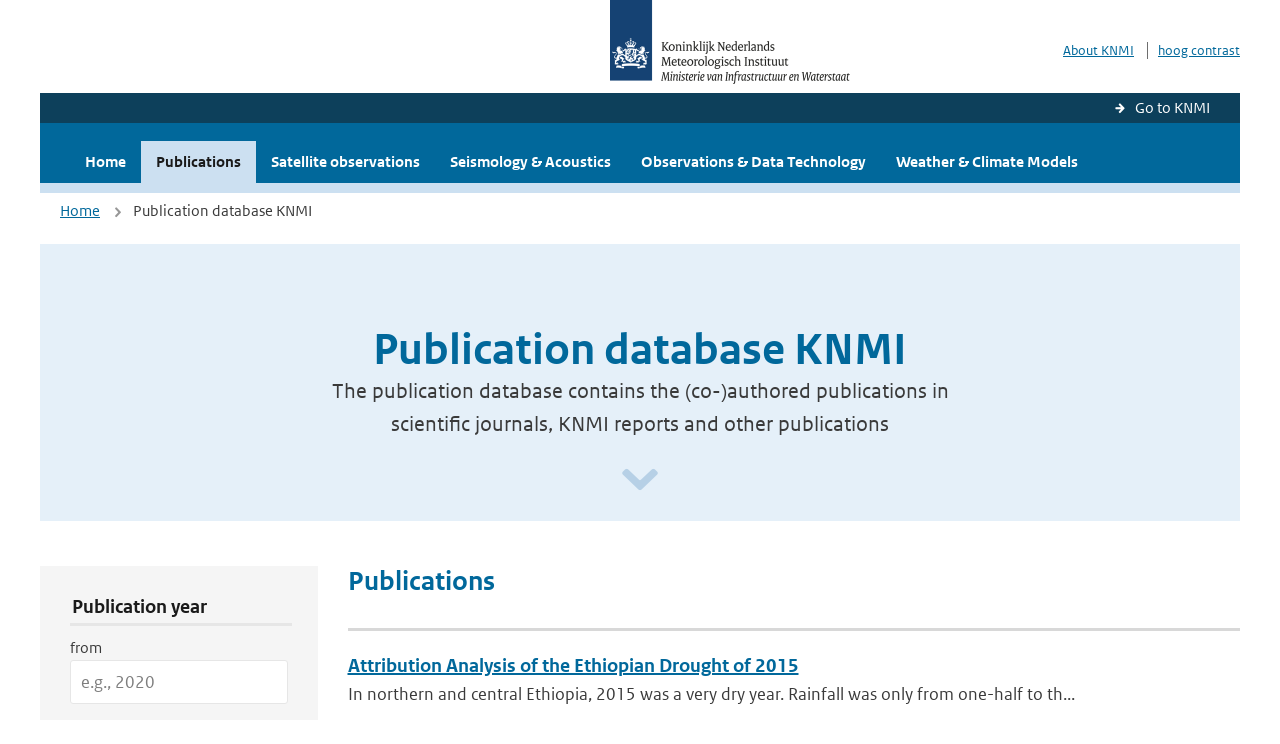

--- FILE ---
content_type: text/html; charset=utf-8
request_url: https://www.knmi.nl/research/publications?author=+Z+Eshetu
body_size: 14689
content:
<!DOCTYPE html>
<!--[if lte IE 8]>
  <html class="no-js ie" lang="nl">
<![endif]-->
<!--[if gt IE 8]><!-->
  <html class="no-js" lang="nl">
<!--<![endif]-->
<head>
  <meta charset="utf-8" />
  <title>KNMI Research - Publication database KNMI</title>
  <meta name="description" content="The publication database contains the (co-)authored publications in scientific journals, KNMI reports and other publications">
  <meta name="author" content="" />
  <meta name="viewport" content="width=device-width, initial-scale=1.0" />
  <link rel="shortcut icon" href="/assets/favicon-e5933646f5d8fe2d10b77fac3407738c781e8293699e6285a7ecc4a4d62ee39a.ico" />
  <link rel="apple-touch-icon" href="/assets/apple-touch-icon-34d873d8614be8c7a9ba9354828b2d98e071c7b7c4dd3bc06f6d5511128cf9e6.png" />
  <link rel="stylesheet" href="/assets/application-670fd0580ed0a16493436fc34ebab847fe5a6a202482de3b1b498a5d0c80eb14.css" media="all" data-turbolinks-track="true" />
  <script src="/assets/modernizr/modernizr.min-c210358464829e6a0876292309476f5e50ac865f6d12ae8fc034e06cd4a1a9f9.js" data-turbolinks-track="true"></script>
  <!-- Enable media query support on older browsers -->
  <!--[if lt IE 9]>
    <script src="/assets/respond/respond-f092a47e015986f13a34faaf56f939beac1753fe87006b38bbe9e7e1e9bde98f.js" data-turbolinks-track="true"></script>
  <![endif]-->
  

</head>
<body data-no-turbolink="true" class="">

<script>
  function readCookie(name) {
    var nameEq = name + "=";
    var ca = document.cookie.split(';');
    for(var i=0; i < ca.length; i++) {
      var c = ca[i];
      while (c.charAt(0)==' ') c = c.substring(1, c.length);
      if (c.indexOf(nameEq) == 0) return c.substring(nameEq.length, c.length);
    }
    return null;
  }

  if (readCookie('high_contrast')) {
    document.body.classList.add('high-contrast');
  }
</script>



<a tabindex="0" id="skiplink" href="#mainBody">To main content</a>

<!--[if lt IE 9]>
<div class="browsehappy">
	Je gebruikt een verouderde browser. Voor een betere gebruikerservaring kun je jouw browser upgraden.
</div>
<![endif]-->


  <script type="text/javascript">
    (function(window, document, dataLayerName, id) { window[dataLayerName]=window[dataLayerName]||[],window[dataLayerName].push({start:(new Date).getTime(),event:"stg.start"});var scripts=document.getElementsByTagName('script')[0],tags=document.createElement('script'); function stgCreateCookie(a,b,c){var d="";if(c){var e=new Date;e.setTime(e.getTime()+24*c*60*60*1e3),d="; expires="+e.toUTCString()}document.cookie=a+"="+b+d+"; path=/"} var isStgDebug=(window.location.href.match("stg_debug")||document.cookie.match("stg_debug"))&&!window.location.href.match("stg_disable_debug");stgCreateCookie("stg_debug",isStgDebug?1:"",isStgDebug?14:-1); var qP=[];dataLayerName!=="dataLayer"&&qP.push("data_layer_name="+dataLayerName),isStgDebug&&qP.push("stg_debug");var qPString=qP.length>0?("?"+qP.join("&")):""; tags.async=!0,tags.src="//statistiek.rijksoverheid.nl/containers/"+id+".js"+qPString,scripts.parentNode.insertBefore(tags,scripts); !function(a,n,i){a[n]=a[n]||{};for(var c=0;c<i.length;c++)!function(i){a[n][i]=a[n][i]||{},a[n][i].api=a[n][i].api||function(){var a=[].slice.call(arguments,0);"string"==typeof a[0]&&window[dataLayerName].push({event:n+"."+i+":"+a[0],parameters:[].slice.call(arguments,1)})}}(i[c])}(window,"ppms",["tm","cm"]); })(window, document, 'dataLayer', 'a6ff5401-511d-4ec1-afc4-e0831fbe9ddf');
  </script>
  <noscript><iframe src="//statistiek.rijksoverheid.nl/containers/a6ff5401-511d-4ec1-afc4-e0831fbe9ddf/noscript.html" height="0" width="0" style="display:none;visibility:hidden"></iframe></noscript>



<header class="site-header">
  <div class="wrapper relative">
    <div class="site-header__logowrp">
      <a href="/home">
        <img src="/assets/logo_large-1eaabc639fd87bd3867e4e1e3358711968aad57ca90d766ecdd62f93930abf3b.png" class="site-header__logo large" alt="Logo Koninklijk Nederlands Meteorologisch Instituut | Ministerie van Infrastructuur en Waterstaat" />
        <img src="/assets/logo_small-1baa32513983c8487125691a74eb1059daa8f31f4c8a03da6e92a7f8a3b8e283.svg" class="site-header__logo small" alt="Logo Koninklijk Nederlands Meteorologisch Instituut | Ministerie van Infrastructuur en Waterstaat" />
        <noscript>
          <img class="site-header__logo" width="230" height="79" alt="Logo KNMI" src="/assets/logo_large-1eaabc639fd87bd3867e4e1e3358711968aad57ca90d766ecdd62f93930abf3b.png" />
        </noscript>
      </a>
    </div>
    <div class="site-header__meta">
      <a href="http://www.knmi.nl/over-het-knmi/about">About KNMI</a>
      <a data-active="normaal contrast" data-inactive="hoog contrast" class="highcontrast-toggle hidden" href="#"></a>
    </div>
  </div>
  <div class="wrapper--navbar">
    <div class="main-navbar-link-back">
      <a href="http://www.knmi.nl/">Go to KNMI</a>
    </div>
    <div class="main-navbar">
      <nav>
        <ul>
          <li>
            <a href="/research" class="">Home</a>
          </li>
          <li>
            <a href="/research/publications#" class="is-active">Publications</a>
          </li>
            <li>
              <a href="/research/satellite-observations" class="">
                 Satellite observations
                <span class="nav-toggle icon-arrow-small-down" aria-label="Heeft submenu"></span>
              </a>
            </li>
            <li>
              <a href="/research/seismology-acoustics" class="">
                Seismology &amp; Acoustics
                <span class="nav-toggle icon-arrow-small-down" aria-label="Heeft submenu"></span>
              </a>
            </li>
            <li>
              <a href="/research/observations-data-technology" class="">
                Observations &amp; Data Technology
                <span class="nav-toggle icon-arrow-small-down" aria-label="Heeft submenu"></span>
              </a>
            </li>
            <li>
              <a href="/research/weather-climate-models" class="">
                Weather &amp; Climate Models
                <span class="nav-toggle icon-arrow-small-down" aria-label="Heeft submenu"></span>
              </a>
            </li>
        </ul>
      </nav>

      <a class="icon-menu main-navbar__toggle" href="#">Menu</a>
    </div>
  </div>
</header>


<div class="nav-overlay">
  <a href="#" class="main-navbar__close icon-close">Close</a>
  <div class="nav-overlay__inner"></div>
</div>

<main id="mainBody" tabindex="0">
  
<div class="partials_wrapper">
    <div class="wrapper js_breadcrumb ">
          <ul class="breadcrumb">
        <li><a class="" href="/research">Home</a></li>
      	<li>Publication database KNMI</li>
  </ul>

    </div>

    
</div>

<div class="wrapper">
	<div class="hero-text">
		<h1 class="hero-text__heading">Publication database KNMI</h1>
			<p class="hero-text__intro">The publication database contains the (co-)authored publications in scientific journals, KNMI reports and other publications</p>
			<a class="hero-text__icon" title="Scroll naar beneden" href="#" aria-label="Scroll naar beneden" aria-hidden="true"></a>
	</div>
</div>

<div class="wrapper vspace">
  <div class="columns">
    <div class="columns-gutter-offset">
      <div class="search-results-wrp">
        <div class="col-sm-4 col-lg-3">
            <form id="research-search-filter" action="/research/publications" accept-charset="UTF-8" method="get">
  <fieldset class="search-filter" aria-labelledby="filter-legend">
    <legend id="filter-legend" class="sr-only">Publication Search Filters</legend>
    
    <button type="button" 
            data-target="#search-filter" 
            class="search-filter__close icon-arrow-left search-filter__toggle"
            aria-expanded="true"
            aria-controls="search-filter-content"
            aria-label="Hide search filters">
      <span aria-hidden="true">Verberg filters</span>
    </button>
    
    <div id="search-filter-content" role="region" aria-labelledby="filter-legend">
      <fieldset aria-labelledby="year-legend">
        <legend id="year-legend">Publication year</legend>
        <div class="form-group">
          <label class="form-label" for="year_from">from</label>
          <input class="form-input" placeholder="e.g., 2020" type="number" min="1900" max="2026" name="year_from" id="year_from" />
        </div>
        <div class="form-group">
          <label class="form-label" for="year_to">to</label>
          <input class="form-input" placeholder="e.g., 2024" type="number" min="1900" max="2026" name="year_to" id="year_to" />
        </div>
      </fieldset>
      
      <fieldset aria-labelledby="author-legend">
        <legend id="author-legend">Author</legend>
        <div class="form-group">
          
          <input value=" Z Eshetu" class="form-input" placeholder="Enter author name" type="text" name="author" id="author" />
        </div>
      </fieldset>
      
      <fieldset aria-labelledby="title-legend">
        <legend id="title-legend">Title</legend>
        <div class="form-group">
          
          <input class="form-input" placeholder="Enter publication title" type="text" name="title" id="title" />
        </div>
      </fieldset>
      
      <fieldset aria-labelledby="keyword-legend">
        <legend id="keyword-legend">Keyword</legend>
        <div class="form-group">
          
          <input class="form-input" placeholder="Enter keywords" type="text" name="keyword" id="keyword" />
        </div>
      </fieldset>
      
      <fieldset aria-labelledby="item-type-legend">
        <legend id="item-type-legend">Publication type</legend>
        <div class="form-group">
          
          <select class="form-select" name="item_type" id="item_type"><option value="">All</option>
<option value="knmi_publication">Knmi publication</option>
<option value="journal_article">Journal article</option>
<option value="other">Other</option></select>
        </div>
      </fieldset>
      
      <fieldset class="search-filter__buttons" aria-labelledby="actions-legend">
        <legend id="actions-legend" class="sr-only">Filter Actions</legend>
        <a class="btn btn--inverse" role="button" aria-label="Clear all search filters and reset form" href="/research/publications">Clear Filter</a>
        <input type="submit" name="commit" value="Filter" class="btn btn--blue" aria-label="Apply search filters" data-disable-with="Filter" />
      </fieldset>
    </div>
  </fieldset>
</form>
        </div>
        <div class="col-sm-8 col-lg-9">
          <a href="#" data-target="#search-filter" class="search-filter__open margin-bottom-20 icon-filters search-filter__toggle">Toon filters</a>

          <div class="title-with-links is-oneline is-small">
            <h2 class="title-with-links__title margin-bottom-0">Publications</h2>
          </div>

            <ol class="search-results border-top-strong" id="search-results">
                <li>

    <a href="/research/publications/attribution-analysis-of-the-ethiopian-drought-of-2015" class="search-results__title">Attribution Analysis of the Ethiopian Drought of 2015</a>
    <p class="search-results__intro">In northern and central Ethiopia, 2015 was a very dry year. Rainfall was only from one-half to th...</p>


      <span class="search-results__meta">
        <a href="/research/publications?author=SY+Philip">SY Philip</a>, <a href="/research/publications?author=+SF+Kew"> SF Kew</a>, <a href="/research/publications?author=+GJ+van+Oldenborgh"> GJ van Oldenborgh</a>, <a href="/research/publications?author=+FEL+Otto"> FEL Otto</a>, <a href="/research/publications?author=+S+O%27Keefe"> S O&#39;Keefe</a>, <a href="/research/publications?author=+K+Haustein"> K Haustein</a>, <a href="/research/publications?author=+A+King"> A King</a>, <a href="/research/publications?author=+A+Zegeye"> A Zegeye</a>, <a href="/research/publications?author=+Z+Eshetu"> Z Eshetu</a>, <a href="/research/publications?author=+K+Hailemariam"> K Hailemariam</a>, <a href="/research/publications?author=+R+Singh"> R Singh</a>, <a href="/research/publications?author=+E+Jjemba"> E Jjemba</a>, <a href="/research/publications?author=+C+Funk"> C Funk</a>, <a href="/research/publications?author=+H+Cullen"> H Cullen</a> | published | J. Climate | 2018 | 31
      </span>




  </li>

            </ol>

             
        </div>
      </div>
    </div>
  </div>
</div>

</main>

<footer class="site-footer">
    <div class="share">
      <ul class="share__list">
        <h1><div class="share__title">Follow us</div></h1>
          <li>
            <a href="https://nl.linkedin.com/company/knmi" class="share__button volg ons op linkedin" target="_blank" rel="noopener" title="Volg ons op LinkedIn">
              <img alt="Volg ons op LinkedIn" class="social-icon" src="https://cdn.knmi.nl/system/social_links/images/000/000/001/icon/knmi-footer-social-linkedin.png?1749627699" />
            </a>
          </li>
          <li>
            <a href="https://www.instagram.com/knmi.nl/" class="share__button volg ons op instagram" target="_blank" rel="noopener" title="Volg ons op Instagram">
              <img alt="Volg ons op Instagram" class="social-icon" src="https://cdn.knmi.nl/system/social_links/images/000/000/004/icon/knmi-footer-social-instagram.png?1749627794" />
            </a>
          </li>
          <li>
            <a href="https://www.youtube.com/channel/UCqQtmDbRgKOoJ_lPv_mU9nQ" class="share__button volg ons op youtube" target="_blank" rel="noopener" title="Volg ons op YouTube">
              <img alt="Volg ons op YouTube" class="social-icon" src="https://cdn.knmi.nl/system/social_links/images/000/000/002/icon/knmi-footer-social-youtube.png?1749627739" />
            </a>
          </li>
          <li>
            <a href="https://bsky.app/profile/knmi.nl" class="share__button volg ons op bluesky" target="_blank" rel="noopener" title="Volg ons op Bluesky">
              <img alt="Volg ons op Bluesky" class="social-icon" src="https://cdn.knmi.nl/system/social_links/images/000/000/005/icon/knmi-footer-social-bluesky.png?1752742142" />
            </a>
          </li>
          <li>
            <a href="https://social.overheid.nl/@knmi" class="share__button volg ons op mastodon" target="_blank" rel="noopener" title="Volg ons op Mastodon">
              <img alt="Volg ons op Mastodon" class="social-icon" src="https://cdn.knmi.nl/system/social_links/images/000/000/003/icon/knmi-footer-social-mastodon.png?1752741602" />
            </a>
          </li>
      </ul>
    </div>
  <div>
    <ul>
      <li><a href="copyright">Copyright</a></li>
      <li><a href="privacy">Privacy</a></li>
      <li><a href="cookies">Cookies</a></li>
      <li><a href="toegankelijkheid">Accessibility</a></li>
    </ul>
  </div>
</footer>


<div class="loading-modal"></div>

<script src="/assets/application-6c1ad9ba551c55474cdace389db0f5c65d8464963d12264487d42788023863ec.js" data-turbolinks-track="true"></script>



</body>
</html>
